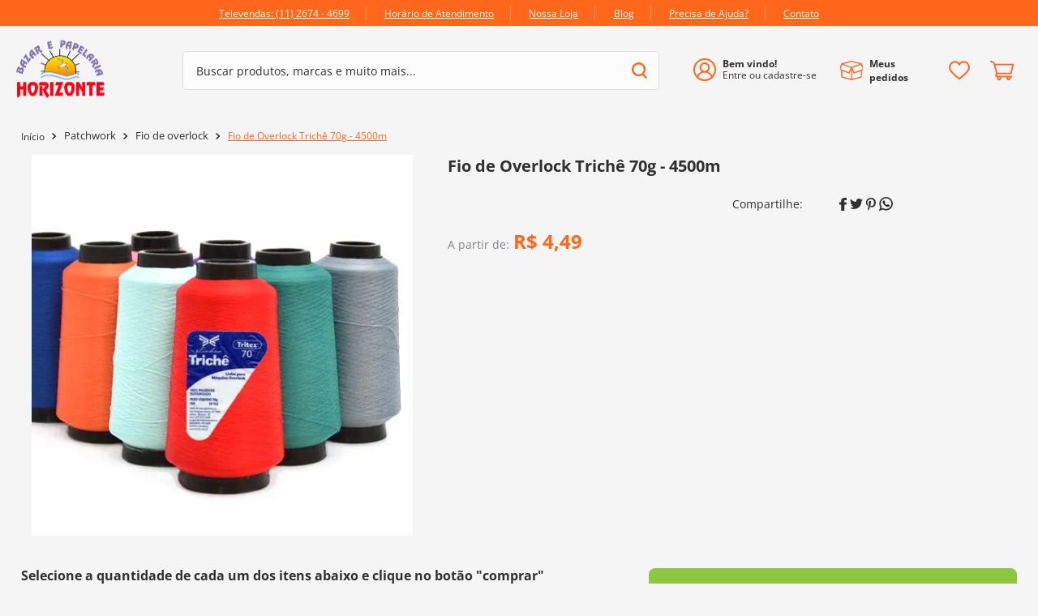

--- FILE ---
content_type: text/html; charset=utf-8
request_url: https://www.google.com/recaptcha/enterprise/anchor?ar=1&k=6LdV7CIpAAAAAPUrHXWlFArQ5hSiNQJk6Ja-vcYM&co=aHR0cHM6Ly93d3cuYmF6YXJob3Jpem9udGUuY29tLmJyOjQ0Mw..&hl=pt-BR&v=PoyoqOPhxBO7pBk68S4YbpHZ&size=invisible&anchor-ms=20000&execute-ms=30000&cb=b8jyq8vb6lqn
body_size: 48796
content:
<!DOCTYPE HTML><html dir="ltr" lang="pt-BR"><head><meta http-equiv="Content-Type" content="text/html; charset=UTF-8">
<meta http-equiv="X-UA-Compatible" content="IE=edge">
<title>reCAPTCHA</title>
<style type="text/css">
/* cyrillic-ext */
@font-face {
  font-family: 'Roboto';
  font-style: normal;
  font-weight: 400;
  font-stretch: 100%;
  src: url(//fonts.gstatic.com/s/roboto/v48/KFO7CnqEu92Fr1ME7kSn66aGLdTylUAMa3GUBHMdazTgWw.woff2) format('woff2');
  unicode-range: U+0460-052F, U+1C80-1C8A, U+20B4, U+2DE0-2DFF, U+A640-A69F, U+FE2E-FE2F;
}
/* cyrillic */
@font-face {
  font-family: 'Roboto';
  font-style: normal;
  font-weight: 400;
  font-stretch: 100%;
  src: url(//fonts.gstatic.com/s/roboto/v48/KFO7CnqEu92Fr1ME7kSn66aGLdTylUAMa3iUBHMdazTgWw.woff2) format('woff2');
  unicode-range: U+0301, U+0400-045F, U+0490-0491, U+04B0-04B1, U+2116;
}
/* greek-ext */
@font-face {
  font-family: 'Roboto';
  font-style: normal;
  font-weight: 400;
  font-stretch: 100%;
  src: url(//fonts.gstatic.com/s/roboto/v48/KFO7CnqEu92Fr1ME7kSn66aGLdTylUAMa3CUBHMdazTgWw.woff2) format('woff2');
  unicode-range: U+1F00-1FFF;
}
/* greek */
@font-face {
  font-family: 'Roboto';
  font-style: normal;
  font-weight: 400;
  font-stretch: 100%;
  src: url(//fonts.gstatic.com/s/roboto/v48/KFO7CnqEu92Fr1ME7kSn66aGLdTylUAMa3-UBHMdazTgWw.woff2) format('woff2');
  unicode-range: U+0370-0377, U+037A-037F, U+0384-038A, U+038C, U+038E-03A1, U+03A3-03FF;
}
/* math */
@font-face {
  font-family: 'Roboto';
  font-style: normal;
  font-weight: 400;
  font-stretch: 100%;
  src: url(//fonts.gstatic.com/s/roboto/v48/KFO7CnqEu92Fr1ME7kSn66aGLdTylUAMawCUBHMdazTgWw.woff2) format('woff2');
  unicode-range: U+0302-0303, U+0305, U+0307-0308, U+0310, U+0312, U+0315, U+031A, U+0326-0327, U+032C, U+032F-0330, U+0332-0333, U+0338, U+033A, U+0346, U+034D, U+0391-03A1, U+03A3-03A9, U+03B1-03C9, U+03D1, U+03D5-03D6, U+03F0-03F1, U+03F4-03F5, U+2016-2017, U+2034-2038, U+203C, U+2040, U+2043, U+2047, U+2050, U+2057, U+205F, U+2070-2071, U+2074-208E, U+2090-209C, U+20D0-20DC, U+20E1, U+20E5-20EF, U+2100-2112, U+2114-2115, U+2117-2121, U+2123-214F, U+2190, U+2192, U+2194-21AE, U+21B0-21E5, U+21F1-21F2, U+21F4-2211, U+2213-2214, U+2216-22FF, U+2308-230B, U+2310, U+2319, U+231C-2321, U+2336-237A, U+237C, U+2395, U+239B-23B7, U+23D0, U+23DC-23E1, U+2474-2475, U+25AF, U+25B3, U+25B7, U+25BD, U+25C1, U+25CA, U+25CC, U+25FB, U+266D-266F, U+27C0-27FF, U+2900-2AFF, U+2B0E-2B11, U+2B30-2B4C, U+2BFE, U+3030, U+FF5B, U+FF5D, U+1D400-1D7FF, U+1EE00-1EEFF;
}
/* symbols */
@font-face {
  font-family: 'Roboto';
  font-style: normal;
  font-weight: 400;
  font-stretch: 100%;
  src: url(//fonts.gstatic.com/s/roboto/v48/KFO7CnqEu92Fr1ME7kSn66aGLdTylUAMaxKUBHMdazTgWw.woff2) format('woff2');
  unicode-range: U+0001-000C, U+000E-001F, U+007F-009F, U+20DD-20E0, U+20E2-20E4, U+2150-218F, U+2190, U+2192, U+2194-2199, U+21AF, U+21E6-21F0, U+21F3, U+2218-2219, U+2299, U+22C4-22C6, U+2300-243F, U+2440-244A, U+2460-24FF, U+25A0-27BF, U+2800-28FF, U+2921-2922, U+2981, U+29BF, U+29EB, U+2B00-2BFF, U+4DC0-4DFF, U+FFF9-FFFB, U+10140-1018E, U+10190-1019C, U+101A0, U+101D0-101FD, U+102E0-102FB, U+10E60-10E7E, U+1D2C0-1D2D3, U+1D2E0-1D37F, U+1F000-1F0FF, U+1F100-1F1AD, U+1F1E6-1F1FF, U+1F30D-1F30F, U+1F315, U+1F31C, U+1F31E, U+1F320-1F32C, U+1F336, U+1F378, U+1F37D, U+1F382, U+1F393-1F39F, U+1F3A7-1F3A8, U+1F3AC-1F3AF, U+1F3C2, U+1F3C4-1F3C6, U+1F3CA-1F3CE, U+1F3D4-1F3E0, U+1F3ED, U+1F3F1-1F3F3, U+1F3F5-1F3F7, U+1F408, U+1F415, U+1F41F, U+1F426, U+1F43F, U+1F441-1F442, U+1F444, U+1F446-1F449, U+1F44C-1F44E, U+1F453, U+1F46A, U+1F47D, U+1F4A3, U+1F4B0, U+1F4B3, U+1F4B9, U+1F4BB, U+1F4BF, U+1F4C8-1F4CB, U+1F4D6, U+1F4DA, U+1F4DF, U+1F4E3-1F4E6, U+1F4EA-1F4ED, U+1F4F7, U+1F4F9-1F4FB, U+1F4FD-1F4FE, U+1F503, U+1F507-1F50B, U+1F50D, U+1F512-1F513, U+1F53E-1F54A, U+1F54F-1F5FA, U+1F610, U+1F650-1F67F, U+1F687, U+1F68D, U+1F691, U+1F694, U+1F698, U+1F6AD, U+1F6B2, U+1F6B9-1F6BA, U+1F6BC, U+1F6C6-1F6CF, U+1F6D3-1F6D7, U+1F6E0-1F6EA, U+1F6F0-1F6F3, U+1F6F7-1F6FC, U+1F700-1F7FF, U+1F800-1F80B, U+1F810-1F847, U+1F850-1F859, U+1F860-1F887, U+1F890-1F8AD, U+1F8B0-1F8BB, U+1F8C0-1F8C1, U+1F900-1F90B, U+1F93B, U+1F946, U+1F984, U+1F996, U+1F9E9, U+1FA00-1FA6F, U+1FA70-1FA7C, U+1FA80-1FA89, U+1FA8F-1FAC6, U+1FACE-1FADC, U+1FADF-1FAE9, U+1FAF0-1FAF8, U+1FB00-1FBFF;
}
/* vietnamese */
@font-face {
  font-family: 'Roboto';
  font-style: normal;
  font-weight: 400;
  font-stretch: 100%;
  src: url(//fonts.gstatic.com/s/roboto/v48/KFO7CnqEu92Fr1ME7kSn66aGLdTylUAMa3OUBHMdazTgWw.woff2) format('woff2');
  unicode-range: U+0102-0103, U+0110-0111, U+0128-0129, U+0168-0169, U+01A0-01A1, U+01AF-01B0, U+0300-0301, U+0303-0304, U+0308-0309, U+0323, U+0329, U+1EA0-1EF9, U+20AB;
}
/* latin-ext */
@font-face {
  font-family: 'Roboto';
  font-style: normal;
  font-weight: 400;
  font-stretch: 100%;
  src: url(//fonts.gstatic.com/s/roboto/v48/KFO7CnqEu92Fr1ME7kSn66aGLdTylUAMa3KUBHMdazTgWw.woff2) format('woff2');
  unicode-range: U+0100-02BA, U+02BD-02C5, U+02C7-02CC, U+02CE-02D7, U+02DD-02FF, U+0304, U+0308, U+0329, U+1D00-1DBF, U+1E00-1E9F, U+1EF2-1EFF, U+2020, U+20A0-20AB, U+20AD-20C0, U+2113, U+2C60-2C7F, U+A720-A7FF;
}
/* latin */
@font-face {
  font-family: 'Roboto';
  font-style: normal;
  font-weight: 400;
  font-stretch: 100%;
  src: url(//fonts.gstatic.com/s/roboto/v48/KFO7CnqEu92Fr1ME7kSn66aGLdTylUAMa3yUBHMdazQ.woff2) format('woff2');
  unicode-range: U+0000-00FF, U+0131, U+0152-0153, U+02BB-02BC, U+02C6, U+02DA, U+02DC, U+0304, U+0308, U+0329, U+2000-206F, U+20AC, U+2122, U+2191, U+2193, U+2212, U+2215, U+FEFF, U+FFFD;
}
/* cyrillic-ext */
@font-face {
  font-family: 'Roboto';
  font-style: normal;
  font-weight: 500;
  font-stretch: 100%;
  src: url(//fonts.gstatic.com/s/roboto/v48/KFO7CnqEu92Fr1ME7kSn66aGLdTylUAMa3GUBHMdazTgWw.woff2) format('woff2');
  unicode-range: U+0460-052F, U+1C80-1C8A, U+20B4, U+2DE0-2DFF, U+A640-A69F, U+FE2E-FE2F;
}
/* cyrillic */
@font-face {
  font-family: 'Roboto';
  font-style: normal;
  font-weight: 500;
  font-stretch: 100%;
  src: url(//fonts.gstatic.com/s/roboto/v48/KFO7CnqEu92Fr1ME7kSn66aGLdTylUAMa3iUBHMdazTgWw.woff2) format('woff2');
  unicode-range: U+0301, U+0400-045F, U+0490-0491, U+04B0-04B1, U+2116;
}
/* greek-ext */
@font-face {
  font-family: 'Roboto';
  font-style: normal;
  font-weight: 500;
  font-stretch: 100%;
  src: url(//fonts.gstatic.com/s/roboto/v48/KFO7CnqEu92Fr1ME7kSn66aGLdTylUAMa3CUBHMdazTgWw.woff2) format('woff2');
  unicode-range: U+1F00-1FFF;
}
/* greek */
@font-face {
  font-family: 'Roboto';
  font-style: normal;
  font-weight: 500;
  font-stretch: 100%;
  src: url(//fonts.gstatic.com/s/roboto/v48/KFO7CnqEu92Fr1ME7kSn66aGLdTylUAMa3-UBHMdazTgWw.woff2) format('woff2');
  unicode-range: U+0370-0377, U+037A-037F, U+0384-038A, U+038C, U+038E-03A1, U+03A3-03FF;
}
/* math */
@font-face {
  font-family: 'Roboto';
  font-style: normal;
  font-weight: 500;
  font-stretch: 100%;
  src: url(//fonts.gstatic.com/s/roboto/v48/KFO7CnqEu92Fr1ME7kSn66aGLdTylUAMawCUBHMdazTgWw.woff2) format('woff2');
  unicode-range: U+0302-0303, U+0305, U+0307-0308, U+0310, U+0312, U+0315, U+031A, U+0326-0327, U+032C, U+032F-0330, U+0332-0333, U+0338, U+033A, U+0346, U+034D, U+0391-03A1, U+03A3-03A9, U+03B1-03C9, U+03D1, U+03D5-03D6, U+03F0-03F1, U+03F4-03F5, U+2016-2017, U+2034-2038, U+203C, U+2040, U+2043, U+2047, U+2050, U+2057, U+205F, U+2070-2071, U+2074-208E, U+2090-209C, U+20D0-20DC, U+20E1, U+20E5-20EF, U+2100-2112, U+2114-2115, U+2117-2121, U+2123-214F, U+2190, U+2192, U+2194-21AE, U+21B0-21E5, U+21F1-21F2, U+21F4-2211, U+2213-2214, U+2216-22FF, U+2308-230B, U+2310, U+2319, U+231C-2321, U+2336-237A, U+237C, U+2395, U+239B-23B7, U+23D0, U+23DC-23E1, U+2474-2475, U+25AF, U+25B3, U+25B7, U+25BD, U+25C1, U+25CA, U+25CC, U+25FB, U+266D-266F, U+27C0-27FF, U+2900-2AFF, U+2B0E-2B11, U+2B30-2B4C, U+2BFE, U+3030, U+FF5B, U+FF5D, U+1D400-1D7FF, U+1EE00-1EEFF;
}
/* symbols */
@font-face {
  font-family: 'Roboto';
  font-style: normal;
  font-weight: 500;
  font-stretch: 100%;
  src: url(//fonts.gstatic.com/s/roboto/v48/KFO7CnqEu92Fr1ME7kSn66aGLdTylUAMaxKUBHMdazTgWw.woff2) format('woff2');
  unicode-range: U+0001-000C, U+000E-001F, U+007F-009F, U+20DD-20E0, U+20E2-20E4, U+2150-218F, U+2190, U+2192, U+2194-2199, U+21AF, U+21E6-21F0, U+21F3, U+2218-2219, U+2299, U+22C4-22C6, U+2300-243F, U+2440-244A, U+2460-24FF, U+25A0-27BF, U+2800-28FF, U+2921-2922, U+2981, U+29BF, U+29EB, U+2B00-2BFF, U+4DC0-4DFF, U+FFF9-FFFB, U+10140-1018E, U+10190-1019C, U+101A0, U+101D0-101FD, U+102E0-102FB, U+10E60-10E7E, U+1D2C0-1D2D3, U+1D2E0-1D37F, U+1F000-1F0FF, U+1F100-1F1AD, U+1F1E6-1F1FF, U+1F30D-1F30F, U+1F315, U+1F31C, U+1F31E, U+1F320-1F32C, U+1F336, U+1F378, U+1F37D, U+1F382, U+1F393-1F39F, U+1F3A7-1F3A8, U+1F3AC-1F3AF, U+1F3C2, U+1F3C4-1F3C6, U+1F3CA-1F3CE, U+1F3D4-1F3E0, U+1F3ED, U+1F3F1-1F3F3, U+1F3F5-1F3F7, U+1F408, U+1F415, U+1F41F, U+1F426, U+1F43F, U+1F441-1F442, U+1F444, U+1F446-1F449, U+1F44C-1F44E, U+1F453, U+1F46A, U+1F47D, U+1F4A3, U+1F4B0, U+1F4B3, U+1F4B9, U+1F4BB, U+1F4BF, U+1F4C8-1F4CB, U+1F4D6, U+1F4DA, U+1F4DF, U+1F4E3-1F4E6, U+1F4EA-1F4ED, U+1F4F7, U+1F4F9-1F4FB, U+1F4FD-1F4FE, U+1F503, U+1F507-1F50B, U+1F50D, U+1F512-1F513, U+1F53E-1F54A, U+1F54F-1F5FA, U+1F610, U+1F650-1F67F, U+1F687, U+1F68D, U+1F691, U+1F694, U+1F698, U+1F6AD, U+1F6B2, U+1F6B9-1F6BA, U+1F6BC, U+1F6C6-1F6CF, U+1F6D3-1F6D7, U+1F6E0-1F6EA, U+1F6F0-1F6F3, U+1F6F7-1F6FC, U+1F700-1F7FF, U+1F800-1F80B, U+1F810-1F847, U+1F850-1F859, U+1F860-1F887, U+1F890-1F8AD, U+1F8B0-1F8BB, U+1F8C0-1F8C1, U+1F900-1F90B, U+1F93B, U+1F946, U+1F984, U+1F996, U+1F9E9, U+1FA00-1FA6F, U+1FA70-1FA7C, U+1FA80-1FA89, U+1FA8F-1FAC6, U+1FACE-1FADC, U+1FADF-1FAE9, U+1FAF0-1FAF8, U+1FB00-1FBFF;
}
/* vietnamese */
@font-face {
  font-family: 'Roboto';
  font-style: normal;
  font-weight: 500;
  font-stretch: 100%;
  src: url(//fonts.gstatic.com/s/roboto/v48/KFO7CnqEu92Fr1ME7kSn66aGLdTylUAMa3OUBHMdazTgWw.woff2) format('woff2');
  unicode-range: U+0102-0103, U+0110-0111, U+0128-0129, U+0168-0169, U+01A0-01A1, U+01AF-01B0, U+0300-0301, U+0303-0304, U+0308-0309, U+0323, U+0329, U+1EA0-1EF9, U+20AB;
}
/* latin-ext */
@font-face {
  font-family: 'Roboto';
  font-style: normal;
  font-weight: 500;
  font-stretch: 100%;
  src: url(//fonts.gstatic.com/s/roboto/v48/KFO7CnqEu92Fr1ME7kSn66aGLdTylUAMa3KUBHMdazTgWw.woff2) format('woff2');
  unicode-range: U+0100-02BA, U+02BD-02C5, U+02C7-02CC, U+02CE-02D7, U+02DD-02FF, U+0304, U+0308, U+0329, U+1D00-1DBF, U+1E00-1E9F, U+1EF2-1EFF, U+2020, U+20A0-20AB, U+20AD-20C0, U+2113, U+2C60-2C7F, U+A720-A7FF;
}
/* latin */
@font-face {
  font-family: 'Roboto';
  font-style: normal;
  font-weight: 500;
  font-stretch: 100%;
  src: url(//fonts.gstatic.com/s/roboto/v48/KFO7CnqEu92Fr1ME7kSn66aGLdTylUAMa3yUBHMdazQ.woff2) format('woff2');
  unicode-range: U+0000-00FF, U+0131, U+0152-0153, U+02BB-02BC, U+02C6, U+02DA, U+02DC, U+0304, U+0308, U+0329, U+2000-206F, U+20AC, U+2122, U+2191, U+2193, U+2212, U+2215, U+FEFF, U+FFFD;
}
/* cyrillic-ext */
@font-face {
  font-family: 'Roboto';
  font-style: normal;
  font-weight: 900;
  font-stretch: 100%;
  src: url(//fonts.gstatic.com/s/roboto/v48/KFO7CnqEu92Fr1ME7kSn66aGLdTylUAMa3GUBHMdazTgWw.woff2) format('woff2');
  unicode-range: U+0460-052F, U+1C80-1C8A, U+20B4, U+2DE0-2DFF, U+A640-A69F, U+FE2E-FE2F;
}
/* cyrillic */
@font-face {
  font-family: 'Roboto';
  font-style: normal;
  font-weight: 900;
  font-stretch: 100%;
  src: url(//fonts.gstatic.com/s/roboto/v48/KFO7CnqEu92Fr1ME7kSn66aGLdTylUAMa3iUBHMdazTgWw.woff2) format('woff2');
  unicode-range: U+0301, U+0400-045F, U+0490-0491, U+04B0-04B1, U+2116;
}
/* greek-ext */
@font-face {
  font-family: 'Roboto';
  font-style: normal;
  font-weight: 900;
  font-stretch: 100%;
  src: url(//fonts.gstatic.com/s/roboto/v48/KFO7CnqEu92Fr1ME7kSn66aGLdTylUAMa3CUBHMdazTgWw.woff2) format('woff2');
  unicode-range: U+1F00-1FFF;
}
/* greek */
@font-face {
  font-family: 'Roboto';
  font-style: normal;
  font-weight: 900;
  font-stretch: 100%;
  src: url(//fonts.gstatic.com/s/roboto/v48/KFO7CnqEu92Fr1ME7kSn66aGLdTylUAMa3-UBHMdazTgWw.woff2) format('woff2');
  unicode-range: U+0370-0377, U+037A-037F, U+0384-038A, U+038C, U+038E-03A1, U+03A3-03FF;
}
/* math */
@font-face {
  font-family: 'Roboto';
  font-style: normal;
  font-weight: 900;
  font-stretch: 100%;
  src: url(//fonts.gstatic.com/s/roboto/v48/KFO7CnqEu92Fr1ME7kSn66aGLdTylUAMawCUBHMdazTgWw.woff2) format('woff2');
  unicode-range: U+0302-0303, U+0305, U+0307-0308, U+0310, U+0312, U+0315, U+031A, U+0326-0327, U+032C, U+032F-0330, U+0332-0333, U+0338, U+033A, U+0346, U+034D, U+0391-03A1, U+03A3-03A9, U+03B1-03C9, U+03D1, U+03D5-03D6, U+03F0-03F1, U+03F4-03F5, U+2016-2017, U+2034-2038, U+203C, U+2040, U+2043, U+2047, U+2050, U+2057, U+205F, U+2070-2071, U+2074-208E, U+2090-209C, U+20D0-20DC, U+20E1, U+20E5-20EF, U+2100-2112, U+2114-2115, U+2117-2121, U+2123-214F, U+2190, U+2192, U+2194-21AE, U+21B0-21E5, U+21F1-21F2, U+21F4-2211, U+2213-2214, U+2216-22FF, U+2308-230B, U+2310, U+2319, U+231C-2321, U+2336-237A, U+237C, U+2395, U+239B-23B7, U+23D0, U+23DC-23E1, U+2474-2475, U+25AF, U+25B3, U+25B7, U+25BD, U+25C1, U+25CA, U+25CC, U+25FB, U+266D-266F, U+27C0-27FF, U+2900-2AFF, U+2B0E-2B11, U+2B30-2B4C, U+2BFE, U+3030, U+FF5B, U+FF5D, U+1D400-1D7FF, U+1EE00-1EEFF;
}
/* symbols */
@font-face {
  font-family: 'Roboto';
  font-style: normal;
  font-weight: 900;
  font-stretch: 100%;
  src: url(//fonts.gstatic.com/s/roboto/v48/KFO7CnqEu92Fr1ME7kSn66aGLdTylUAMaxKUBHMdazTgWw.woff2) format('woff2');
  unicode-range: U+0001-000C, U+000E-001F, U+007F-009F, U+20DD-20E0, U+20E2-20E4, U+2150-218F, U+2190, U+2192, U+2194-2199, U+21AF, U+21E6-21F0, U+21F3, U+2218-2219, U+2299, U+22C4-22C6, U+2300-243F, U+2440-244A, U+2460-24FF, U+25A0-27BF, U+2800-28FF, U+2921-2922, U+2981, U+29BF, U+29EB, U+2B00-2BFF, U+4DC0-4DFF, U+FFF9-FFFB, U+10140-1018E, U+10190-1019C, U+101A0, U+101D0-101FD, U+102E0-102FB, U+10E60-10E7E, U+1D2C0-1D2D3, U+1D2E0-1D37F, U+1F000-1F0FF, U+1F100-1F1AD, U+1F1E6-1F1FF, U+1F30D-1F30F, U+1F315, U+1F31C, U+1F31E, U+1F320-1F32C, U+1F336, U+1F378, U+1F37D, U+1F382, U+1F393-1F39F, U+1F3A7-1F3A8, U+1F3AC-1F3AF, U+1F3C2, U+1F3C4-1F3C6, U+1F3CA-1F3CE, U+1F3D4-1F3E0, U+1F3ED, U+1F3F1-1F3F3, U+1F3F5-1F3F7, U+1F408, U+1F415, U+1F41F, U+1F426, U+1F43F, U+1F441-1F442, U+1F444, U+1F446-1F449, U+1F44C-1F44E, U+1F453, U+1F46A, U+1F47D, U+1F4A3, U+1F4B0, U+1F4B3, U+1F4B9, U+1F4BB, U+1F4BF, U+1F4C8-1F4CB, U+1F4D6, U+1F4DA, U+1F4DF, U+1F4E3-1F4E6, U+1F4EA-1F4ED, U+1F4F7, U+1F4F9-1F4FB, U+1F4FD-1F4FE, U+1F503, U+1F507-1F50B, U+1F50D, U+1F512-1F513, U+1F53E-1F54A, U+1F54F-1F5FA, U+1F610, U+1F650-1F67F, U+1F687, U+1F68D, U+1F691, U+1F694, U+1F698, U+1F6AD, U+1F6B2, U+1F6B9-1F6BA, U+1F6BC, U+1F6C6-1F6CF, U+1F6D3-1F6D7, U+1F6E0-1F6EA, U+1F6F0-1F6F3, U+1F6F7-1F6FC, U+1F700-1F7FF, U+1F800-1F80B, U+1F810-1F847, U+1F850-1F859, U+1F860-1F887, U+1F890-1F8AD, U+1F8B0-1F8BB, U+1F8C0-1F8C1, U+1F900-1F90B, U+1F93B, U+1F946, U+1F984, U+1F996, U+1F9E9, U+1FA00-1FA6F, U+1FA70-1FA7C, U+1FA80-1FA89, U+1FA8F-1FAC6, U+1FACE-1FADC, U+1FADF-1FAE9, U+1FAF0-1FAF8, U+1FB00-1FBFF;
}
/* vietnamese */
@font-face {
  font-family: 'Roboto';
  font-style: normal;
  font-weight: 900;
  font-stretch: 100%;
  src: url(//fonts.gstatic.com/s/roboto/v48/KFO7CnqEu92Fr1ME7kSn66aGLdTylUAMa3OUBHMdazTgWw.woff2) format('woff2');
  unicode-range: U+0102-0103, U+0110-0111, U+0128-0129, U+0168-0169, U+01A0-01A1, U+01AF-01B0, U+0300-0301, U+0303-0304, U+0308-0309, U+0323, U+0329, U+1EA0-1EF9, U+20AB;
}
/* latin-ext */
@font-face {
  font-family: 'Roboto';
  font-style: normal;
  font-weight: 900;
  font-stretch: 100%;
  src: url(//fonts.gstatic.com/s/roboto/v48/KFO7CnqEu92Fr1ME7kSn66aGLdTylUAMa3KUBHMdazTgWw.woff2) format('woff2');
  unicode-range: U+0100-02BA, U+02BD-02C5, U+02C7-02CC, U+02CE-02D7, U+02DD-02FF, U+0304, U+0308, U+0329, U+1D00-1DBF, U+1E00-1E9F, U+1EF2-1EFF, U+2020, U+20A0-20AB, U+20AD-20C0, U+2113, U+2C60-2C7F, U+A720-A7FF;
}
/* latin */
@font-face {
  font-family: 'Roboto';
  font-style: normal;
  font-weight: 900;
  font-stretch: 100%;
  src: url(//fonts.gstatic.com/s/roboto/v48/KFO7CnqEu92Fr1ME7kSn66aGLdTylUAMa3yUBHMdazQ.woff2) format('woff2');
  unicode-range: U+0000-00FF, U+0131, U+0152-0153, U+02BB-02BC, U+02C6, U+02DA, U+02DC, U+0304, U+0308, U+0329, U+2000-206F, U+20AC, U+2122, U+2191, U+2193, U+2212, U+2215, U+FEFF, U+FFFD;
}

</style>
<link rel="stylesheet" type="text/css" href="https://www.gstatic.com/recaptcha/releases/PoyoqOPhxBO7pBk68S4YbpHZ/styles__ltr.css">
<script nonce="jITsvWyt-zns_HCncLrvjA" type="text/javascript">window['__recaptcha_api'] = 'https://www.google.com/recaptcha/enterprise/';</script>
<script type="text/javascript" src="https://www.gstatic.com/recaptcha/releases/PoyoqOPhxBO7pBk68S4YbpHZ/recaptcha__pt_br.js" nonce="jITsvWyt-zns_HCncLrvjA">
      
    </script></head>
<body><div id="rc-anchor-alert" class="rc-anchor-alert"></div>
<input type="hidden" id="recaptcha-token" value="[base64]">
<script type="text/javascript" nonce="jITsvWyt-zns_HCncLrvjA">
      recaptcha.anchor.Main.init("[\x22ainput\x22,[\x22bgdata\x22,\x22\x22,\[base64]/[base64]/[base64]/[base64]/[base64]/UltsKytdPUU6KEU8MjA0OD9SW2wrK109RT4+NnwxOTI6KChFJjY0NTEyKT09NTUyOTYmJk0rMTxjLmxlbmd0aCYmKGMuY2hhckNvZGVBdChNKzEpJjY0NTEyKT09NTYzMjA/[base64]/[base64]/[base64]/[base64]/[base64]/[base64]/[base64]\x22,\[base64]\\u003d\\u003d\x22,\x22wo5WIsKyw4Fqw5vDkGZ+w5tqVcKeRzx2wqTCrsO+WcObwrwGIhQbGcK5I0/DnRRXwqrDpsONJ2jCkDzCg8OLDsKNfMK5TsOXwpbCnV4bwqUAwrPDr0rCgsOvLcOowozDlcOXw6YWwpVXw5QjPgrClsKqNcKKAcOTUnPDg0fDqMKiw7XDr1IbwpdBw5vDnMOgwrZ2wp/CgMKcVcKWZcK/McK/dG3DkVZDwpbDvUZ1SSTCncOCRm9sPsOfIMKRw79xTVDDg8KyK8OmcinDgXzCmcKNw5LCnFxhwrcBwp9Aw5XDgS3CtMKRESo6wqIkwpjDi8KWwqTCpcO4wr5Wwq7DksKNw7fDncK2wrvDrg/Cl3BBDygzwpvDp8Obw70hZEQcfyLDnC0/AcKvw5cfw6DDgsKIw43DjcOiw64mw5kfAMOzwqUGw4d6GcO0wpzCiGnCicOSw5rDksOfHsKHYsOPwptKCsOXUsOxa2XCgcKDw5HDvDjCj8KqwpMZwpzCs8KLwojCj3RqwqPDjsOXBMOWeMOhOcOWLsOUw7FZwqLCrsOcw4/[base64]/ClFYlwpHCp8KTwpfClCvDm8Ofw7PDocOLwpZQwodSNsKfwp7DsMKrI8OvPMOewqvCssOAOk3CqA/DtlnCsMOyw6djCnhAH8Onwp41MMKSwrjDiMOYbBLDgcOLXcOzwrTCqMKWf8KKKTg4XTbCh8OaUcK7a09Xw43CiSoZIMO7KAtWwpvDjcOCVXHCvcKZw4plNMKDcsOnwqpNw65vWsO4w5kTEBBYYQtycFHCvMKEEsKMAU3DqsKiCcKrWHI/wrbCuMOUeMO2ZAPDvsODw4AyKMKDw6Zzw40ZTzRTNcO+AGbCsxzCtsOUOcOvJiHCr8OswqJowqotwqfDhMOQwqPDqX8Ew5MiwpkybMKjDMOGXTouNcKww6vCoCZveFnDt8O0fzlXOMKUZSUpwrt6R0TDk8KFL8KlVQDDiGjCvV03LcOYwpAsSQUyEULDssOaDW/Cn8OywqhBKcKFwozDr8OddcOgf8KfwoDCgMKFwp7DuhZyw7XCqcKLWsKzVcKoYcKhGVvCiWXDkcOmCcOBOwIdwo5dwqLCv0bDmn0PCMKOBn7Cj24rwro8LWzDuSnCjG/CkW/[base64]/OMKkw5F4cMOwKQbCmsKKBDnCm0TDoSdqQMOKWHnCk07CtnHDm0XCpVPCpV8nVcKld8Kcwq3DqMKLw5zDqEHDmUnCiGbCoMKXw79YCh3DoxbCkxbCjsOIOsO1w5c9wrMbasKrRD5aw6tgfGIFwoXCtMOyGMKCJgzDuXXCiMOOwqDCiwVBwp/DkCrDsUILHS/DkC0AQwbDkMOKUsOAw6I6w7oewrsvSi9SSjXDksKYw6nCkT8Bw5zDti7DuyHDvsK9w7ogKG82Z8KQw5jCgMKyQcOzw5hjwrMMw6FAH8Krwr5qw5gUwp52B8OJNzZ5RcKew6U0wq3DiMOXwrkrw5DDswDDtD/CjMOMACNiAsO+Z8K/AFEew5hywpYVw75twrciwoLDsSvDoMO/OcKXw5xiw5bCu8KvVcKow73DtCR9UyjDpQ/Cn8OdIcKlFcKcHjJXwokxw5HDkHgsw77DvCdpasOkKULDq8OubcOyP30OMMOOw5pUw5kFw6XDlz7Dhh4iw7gPfXzCrsOmw5LCqcKGwoYqZAYbw6YqwrjDp8ORwooLwrE/[base64]/Co8OUw4PCuMOpwpHCv1zDrMK3f8OJK8KXwr/ChMKUw6TCn8KFw4fCrsK+wrt9TCQwwqvDkH/[base64]/[base64]/DkivCmMOGek7DqcOdwrvDhcKaBRYkwoXDi8O4w73CtF/CpiMoRhhoB8O1BsKkNsO1JMOvwqoxwqnDjMO4d8KJJxvCjANewqk/QsOpwprDsMKPw5JzwoFQQ3jCiVPDn3jCvG7DghpLw5FUCCENbSdYw5VIUMKqwq/Ct3DDpsKkU0bDgiPDuhbCmX0LamtnaQ8Dw5ZdNsK4ecOFw4EFXnPDqcOxw4vDlz3ClMOjVhlhGC/Dh8K/woAOw6YewqrDqHtjasK+V8K+RG7CuC8Tw5HDs8OGwp82wpxGUcOhw6ttw4cOwrQCYcKRw7PDm8KLHcKzJWXCiHJGwpDChxLDhcKlw6wbMMK7w7rDmyERAFbDgQF5H2DCnWFnw7/Cv8OAwrZLSjtEW8OCw53DpcOwWMOuw7MPwpV1esOuwplUVsK6ExEzI2UYwqjCl8KKw7LCq8OeC0ENwpMIDcKPdx/DljDCs8Kpw405F3orwp1/w41tCcOLGMOPw5V0VFxnczXCs8KQbMKee8KgMMOfw7l6wokPwpvDkMKDwqwXLUrCj8KJwpU1IHHCocOuw4rCl8Kxw45Jwr4JfFfDugfChzXCicOVw7/CkhMLUMKxwojDrVZGLSvCsSc2woVMFsKYUHELbDLDiWhcw4Ftw4HDt0zDvVUSw45+HWzCvlrChcOPwr50QFPDrsK8wofCisO4w447d8OgUALDkMOcNyFhw7ExCgBKY8OoAsOOOVfDiRIfaGPCkl1Iw4gHZHnChcO2AMOnwpnDu0TCssO3w7bChMK5GwsVwr/DgcOzwp5Hw6FUHsKPS8OyKMKmwpNywqbCtUDCrcOgBEnCh03CjsO0fkTDh8KwdcKvw67DusOlwpsxw7x/fFfCpMOSGA84wqrCuzLCk2XDhEkREzxfwqrDnVA9NnrDrUvDiMOfazB+wrYlEA88fcK1QMOuH0bCui/DlMO5wrEpw5lZTVJewrghw67Cmi7Cq0cyTMOQAV06wptCTsKrKcO7w4/CmSl0wp9kw6vCr0bCmkDDksOCDgTDnh3DtCpUwqA2BjTDgMK0w45xKMKXwqDDn37CkHjCujNJRcOZbMOrX8OzJRlwA2Npw6Aswo7Dk1FwG8Oxw6zDpsKmw4ZNdsOOaMKhw5Y+w6kkEMK/wqrDsBjDhD/DtsOBUCfDqsKbNcKjw7HCsXwmREjDjhHDocKQw5d8ZcOwI8Oow6x3w45BNl/Cj8OjZcKYIwtEw6bDjn9cw7ZQFmTDhzhlw6VwwpNTw5dPYjjCmWzChcO4w7jCnMOtw4TCt0rCo8OswpYHw7t/w4k3VcK/ZsOoRcK4bAfCjsOqw4HDqjjCkMKiwogMw7jCsVbDr8KOwqDDucKawpfDh8OUdsKsd8OZW2V3wpQIw7EpA03CsAnCn2rCr8O7w5w5Y8OrdG8Vwow4MMOJAT1Vw63Cr8K7w43Cg8K5w7YLZMOHwrHDkAbDgMOXUcOkKmrChMOYa2XCn8Klw6diwr/[base64]/CnDvDjBMdO8KpwpYpwpzDsANkw5ZNTMKWw73CosKVUiTDp1dXwpfCr19xwr5wWWDDnzzDmcKmw4HCm2zCoiPDjTVWX8KQwrnClsKVw5jCkAEZwr3CpMOeSXrCjcOgw7nDscODVhxWwpfDkApTHVcRwoHCnMOuw5TDr1lAHF7DszfDs8KkEMKFH15/w4DDrMKmAMKhwpRnw61Qw7vDlH/CnWEbYjHDtMKHd8KQw6AowpHDiWbDnVU1w7/CpVjCkMKLP1AeFQhIQl/DkEdQwpvDpU/Dl8OMw5rDpErDmsOVQsKqwojCnMKPFMOXNhvDnzk3P8OBfkzDt8OEZsKuNcK8w63CrMKZwpQOwrDChGnCritTe0gfaGbDsG/[base64]/CgsKFw4gdwpjCu8OucF0ww5VgwqdzR8KPPSbChGjDnMKESXdnNFfDgMKRRAfCu10Rw68fw6QXBCc2Mk7CvsKkWF/[base64]/CmV0dw5TDoMKVwp4zw5gXdcKUwqHCkRXDnsKnwqnDq8KKA8KxWi7Cgy3Cqj/DrcKrwoPCsMOZw6FIwqQXw77DpF7Dp8OJwqjCi3DDscKsIx0FwpkKw4xObcK0wrJVZ8OJw7PDmSzCj3HCkit6wpBQwp/DsxLDlsKPc8KIwpjClcKVw4gWOBzCkBVfwodywptcwpQ3w51yKcKJKxrCqcOJw6LCssK7an1JwqVLWTZew67DnX3CgGE+QMOVE2DDpGnDlcKLwpDDtVc8w4/CocK5w5QnecKXwo3Dqz7DrXjDijsUworDqzDDhlM1XsO8HMKaw4jDoAnDg2XDi8KNw794woMVAsKlwoAcwqt+fMKYwr1TCMOSDgNTQsKpXMO+Xz0cwoYxwrfDvsOOwpxiw6nClBPDtl18K0/CowfDssKAwrNywovDmhLCuBMfw4DCosKTwrbDqgcLwp3CuVrCl8K2asKQw5vDu8ODwr/[base64]/DmCDDj8K5JMOKFVfCo0p3N8KPwpXCgzY2w5vDiy3ClsOOa8KldlR9WsKEwp4Mw74XRMKyU8KsHxPDrcK/ZFkswpTCnX0PKcKcw4bDmMKOw4bDqcO3wql/[base64]/DnsOIH8OUw4/[base64]/[base64]/ClcKOI8O8w4nDj8KQUsK6NsKOw51GDGV9wpDDnCfCtcK7wqLCjjDCuVrDvSFbw7bCqsO1wpVKK8Klw4HCiBjDn8O9GwDDksOxwrQxWT9ZGMKuOBBRw5pKe8Ozwo/[base64]/DiMKoezdhwrDDtMKlCRIiH8ObGl8Iwq5cw5luZMOrw7PCtikAw5cOLFfDrxrDncO3w5cKJcOjc8OAw4kxUAjDosKtwoXDj8OVw4bCgcKwYgbCqcOYR8Krw4tHfl1YejrCiMOOwrfDqsK/w4DCkjNfBSB1AQrDgMKwS8KxCcK9w5zDqcKFwqNtcsKBYMK2wpvCmcOAwoLCj3k2FcKDPC02BsO1w40gbcK7fMKhwoTDrsOiZ2EqLjfDlsKyY8K6F24/c3TDh8O9E3AKNk8nw55Ow7cuWMOJwqZ/wrjCsA1+N1HCuMK8woY4wpk8eVQSw7TCscKKMMKWCQvCgsOVwovCt8KGwr7Cm8OvwoHCpn3DmcK/w4V+wofDksKSIUbChB1fdcKkwpnDk8OUwpsCw4RQV8O6w6BZBMO2WcO9w4PDoTBSwr/[base64]/JC8ewrvDksKMagh3WcKGIlnCj1Aowp4qMsORw7YuwqNDZ31JL0Qywq4nJ8KPw5LDuR1MeCTDgMO5bEjCncK3w6ROIUl3AHHCkE7CuMKTwp7DgcKgEMKow4oyw6nDiMKwO8OALcKwKUNGw418FMOGwr5Dw43CqUXCmsKIZMKlwp/[base64]/[base64]/CkG98wojDl8Okwqs1w6Bhw4s8w6tgLMK6w6jCjcOBw4gBLCZVVcKMWm7Co8KCLMKCwqQrw4ogwr5YWwh5w6XCp8OGwqTCs2Itw593w4N1w75zwozCvFrCqRXDs8KRExHCqcOmRVnCvsKACm3DicOsYHR0f2l/wrfDpTEewqEPw5JCw5krw4VMXgnCi1UEC8Ogw5HCrsONecKOURTDjGkww7crwpvCqsO3dXxhw5XDusKPP2/Dr8KTw4PCkFXDocKOwrIzMcKlw6tGTCPDrMOJwp7Dlz7DiCvDkMOKMFbCgMOZeEHDosKkwpQkwp7ChDBuwr7Cr3vDoBrDscOrw5bDj0EZw77DncK2wqnDuVXClMK3w4nDkcOUe8K0BQsQI8OGRlF+M1kCw7l+w5vDsCvCln3CicOFCVnDhRzDisKZLcKjwqvDosO/w7AMw6/DrWDCq3hueWQew5zDmR7DjsOBw67Cs8KKKMO/[base64]/wo92RsKgw5DCv3bDn8O8w5XDmQQOW8OtbcK2S3jDkQLDszseWDXDhEN6M8OZPCbDpcOOwrVfFkvDlVLClDPCoMO1Q8KeMMKEwpvDgMOAwrZ2BEBEw6zChMO/KcKgNxMmw4guw6DDlhMNw5PCmMKUwrvDpsONw6EMI1NpWcOlccKqwofCv8KJVh3ChMKTwp1cZcKHw4hQwqkwwo7CrcKTIMOrL0l3L8KgNxvCi8K/HW9iw7AMwqVuJ8OIY8KSITZIw6Vaw4jCisKDagPDhsKpwqbDiUsjR8OlaHRZEsOTC37CrsOFfsKmSsK+NljCqCfCq8O6T308DShkwqo2MXA0wqvCpFHDpDfDmTjCjANPFMOHFVcrw4R0wpDDoMK+w6vDjcKySWBWw77DpTFZw5AOZDRZTDDCmB/Cl3bCvsOXwq4zw5/DmsOaw6VLHhkHacOnw7bCiXLDtmfCncOdOcKGw5LCvXrCucKMLMKJw54NFzw5OcOnw69IbzPDscOsSMKww5LDomYVbSLClhUAwo5mwq/DgibChxoZwofDt8KUw5AfwrzCnXsfLsOTVBhGwr5cBMKkXAvCmMKuQD/Dp1EdwrJjSsKNPcO3w4hMasOdY3nClwlPw7wwwptIeB5WasKVZ8KxwodvRcOZcMOhZwYgwpTDt0HDqMKvw4ETcHUeMRkBw77CjcOuw5HCvsK3TEzDuUdXX8Ksw5Y3QsOPw4/[base64]/CqTkwMMKZw6AyNhnDs8K3GMO/JGTDn2QaeURKYcKFcMKFwrsNJsOQwojClx1vw5/[base64]/w5vDlsKeaE7DtMOvwrkYwpMnMsKNK8KoXEjChmjCkTALw5xVPFPCpMKbw7fCpMOjwqbCoMOyw6kQwoFFwqjCg8KzwrnCocO/wowow4LCgiPCgWhaw6rDtcKowq3DgMOxwpnDuMKXIkXCqcKaXGUzMcKHD8KgIjPCpMKvw6dNwozCiMKXw4HCiRx1d8OQBcKnwo/DsMKGbDjCrxtnw6HDoMK3wovDgcKNw5QCw5McwrHDgcONw7fDl8KWBcKwWAfDkMKYKsKxXF/Ch8KTHkbCtMOGSXDCrsKObsO7WcOuwpwbwqsxwr5lwpTDrjfCmMOTccK6wq7DsRHDu182UwbCqEE8XF/DgGXCu2bDsw/DnMKxwrhjwobDlcOBwoIawrsjTEpgwoAzEcKqcsOKJcOewoddw6VKw6fCmTrDgsKRY8KZw5rCgMObw6VERFPCsSfCucKqwrDDuj09R3prwod1U8Kbwr50D8KiwplUw6NyQcOcbANkwq/CqcKCIsOmwrNBIw/[base64]/CkUBhCwHCmMO2wqHDicOOwr3Chi7DgcKRLAfDocK0wow4wrbDiFpKwpgZF8O0bcKewo/Do8KnYERrw7PDuiUTaTdKYsKbwpp7ZcOAwqHCpQ/DmQlYLMOMFDPCicOuwpjDhsKKwr/DqntVJg4WTA1BNMKAwqxHbnbDvsK0I8KhPAnCiQvDombCt8Ohwq3CgQ/[base64]/[base64]/w7RzHsOHw7DDkiVyw6NQw5fCpAN4LMORw6zDjsKlNcOMw4TCicKUVsKuw43CgSdJBGkSQXXDuMOtw4lNCsOWN1lKwrXDuUjDhzDDgAIiccKjwopBcMKJw5IRw63Dm8KuLz3Dl8O/[base64]/PsOaJMKSSDkqF18zCS3CgWrDisOrw53CvcKQw7FLw6bDmRfChSHCphPCj8Ofw5vCmMKjw6JtwpFkLhNpQmxnw4TDu0nDhRbCrRLDo8KVIAt8WmVqwoAiwpJVUMKgw6F9bmHCrsK+w5HCj8KXbsOEYcOaw6zCksKYwq3DjDbCo8OSw57DjMK2X2gvw4/Ct8O9wrjDmhxnw6rDvcKIw57CjiUFw60AAsKfayTDpsKXw54kAcOLLlbDrl9yPBJVYcOXw4FKd1DClWzDhA5WEmtlYzLDjsODwoLCn1XDlRQGVlx3wrIPS0I/woXDgMK8woFKw55Hw5jDrMK7wqUWw40zwrDDrSrDqSfCrsOcw7TDvWTDlDnDlsKfwpJwwoplwrgEPcOgwqzCszdVA8Oxw5UkL8OJAMOHVMKmfAl5EMK5KsOONGN/QyoVw5J0w5XDqXk3cMO4PEMOw6EqOVrDuijDqMOywpYBwr/[base64]/CrFLDhsKjBcKqDDxgIsKYOAvCvMOMTh5LKsOCNsOmw7sbwrTCmRg/[base64]/wrTDm8OyIBNbEyDCp8O+w74Wwpc5W2Baw4LCjsOZw5fDmVrDjcO5wpc2LsOeGnd8LRNMw47DqVHCv8OjXsOKwqUKw5hOw7JITnnCo0lqOlVdfQnClivDuMOgwq8lwoPCjsOJQMKTw741w5DDiGrDtgLDjQ0oQmttNMO/[base64]/CrDvDghUDw4rCgCPCr8OzcDgkw54Nw7oFw7Y8BcKEw68xW8K+w7TCosK3BsK1VnRTw7fCn8KaOkFXEkrDu8Kzwo3Cv3vDuz7CiMODOBjDkcKQwqrClldHKMOuwoN+RWsgI8O8w4TDtk/DtG8Ew5dldsKIESAJwpvCp8OhWns9ZivDqMKXT2fCijTDm8OFaMOfe3o6wodMV8KMwrLChAhqJcO0E8OxM0bCkcOZwpdrw6/[base64]/[base64]/YHdKX8KbwqhJWcOhwpHDrMOGNlDCpcO9w4bCuAPDuMK7w5TDmcOowrU1wq5nfEVEw4/CqwVDesKtw6nCk8K9bcO+w5LDgsKIw5ZRaHxNC8KDGMK9woBZAMOjIsKNLsOSw5bCsHLCmnTCo8K4wrHCmsOQw7hKOMO9wp3DkFlcNDbCmj8lw7cyw48AwqbCkRTCk8KFw5zDon9+wojChcObBQ/Cm8OXw5JwwrjChB1pw5lLwoMAwrBFwo7DgsO4fMODwo4Wwr13NcK6B8OYfAzDnCDCncOSdsO+LcKqwqt9w5tXOcOdw6APwpJaw7I1IsKQwqzDpMKndAgmw7cbw7/DhsOCMMKMw6fCnMKOwptfwqrDicK2w4/[base64]/[base64]/[base64]/[base64]/[base64]/w6NefWTClXxdIcO8VcOUEcOnXsKoSjrDhA7DqnnDqkjDrSnDksOLw7Newr5Rw5TCtsKJw7/CqVRnw4k1M8KXwpvCisKkwonChgo8acKZeMKrw6ApEx7DgsOBw5QaFMKQVMOUNEXDr8Kqw618SFFLWivCmSLDocKzHRLDogcsw4/[base64]/DjwZiwqlnYcKzFB4GA8Ojw5vDlMOnwrzDnMKOW8OWwrZbZsKDw6vCpcO1wpjDnh9RbxvDtE8uwp/Cj3rDiDMnw4YlMMO8wrTDrcOBw5bDlMOrCGXDi3w/w6XCrMOXKMOvw68Iw7fDglrDriHDgH3Cn1xccMOrRh/Dn3VWwonDm3oKwqFAw4IwNxvDncO1DMOBTMKAS8KIYcKjbsO4UnAPe8KqeMKzVntPwqzCoRbCiHfDmyzCilLCg2Row6cKBcORT3lTwp7DpjMjCkXCqmg8wq7DsUrDjMK1w4DCmEUIw67Crg4IwqDCssOuwoTDoMKVN2jDgMKRNjIgwpgRwrRaw7/Dlx/CqR/Cnm4Xb8Klw41QRcKNwqkmCVnDhcOXAwR/CMOYw5LDoQXCrwQQTl9Tw5fCusO4acOOw6RKwpxZw5wnw7x5VsKMw5jDs8KzDiPDscKlwqnCi8O/dn/CscKMwrvCvm/CkVbDo8OjGgEDR8OKw5JOw4/CsXjCm8OAUMKfCjvDqS7Dg8KpOMOZdEoBw4UgcMOOwosSCMO7Wh0hwp7CiMO5wrldw7UhaHnDq1AhwqHDmMKIwq3DvsOcwrBeHSXCnMKpAUsmwqnDpsKZARc2IcOVwpDCgQ/[base64]/CqMOGGMOgwrklD8Oiwq7CosOww5pME8KWccKSUT3Cj8KSwrpkwq9mwp3ChXnCl8OGwqnCgxnDvcKxwqPCosKGIMORdU4Iw5/CpxcAVsKvwpbDhcKpw7LCqMK7VcKEw7fDo8KRAcONwrfDqcKbwp3Do3MXGXokw7/[base64]/CimTDpQLCpsK2wozDnlxzDMOJM8O0IsKqwo5Jw4LCgzvDi8Oew7g9LsKuesOSTcKUR8K/[base64]/Ci8KhAMKZwqtdwqvCjsOGw6cCwoLCi2wOI8OHw50yElElcEQ9UTQYAcOWwoV5VQDDvW3CmCcYH0/CtMOywp5JYC5nwoMbZnp6LlZQw6Niw6ZQwrUswoPClz3ClUHChRvChhfDkkw/GgkEJHPCpCchF8OQwq/DuEDDm8KkaMOFGMOfw5nDm8KBOMKKw6Y8wp3DtgrChMKYfWATCz89w6ITAA8yw7sIwoNLKcKpNcObwoEUE0LCiDfDr3nCnsOCw4R+IQ9ZwqrDocKAcMOSdsKPw4nCssKVUxF0KCvCo1zCuMK6ZsOua8KrTmTCssKrRsOXXMKeTcOHw5PDkWHDj3AVZMOswp/CiQXDgjoSw63DjMK7w63CusKUKUbCv8K+wr48w5DCncOJw4LDnm3Du8K1wpTDuDbChcK7wqTDvV/DosKVVhPCpsK6wo/DrF3DsgjDryAPw7d9DsO8W8OBwo/CmDfCo8Opw5NWY8K3wp7CvMKCVks2worCi0XCt8Kowr5OwrAeHcKiH8KlDMOzcDwXwqhEFsKUwo3CkGzCujZswofCiMKPJsO1w60EHcK0QBAjwpVKwr4eTMKCN8KyW8Oae2hnwovCmMOlIGgwU0pIOGpHTUrDjWQkIsOeXMO5woXDtcKeRDBhQ8OuARx9RcKRw4/CtSxawq8KYhDCsRRpZifCmMOcw73DrcO4M1XDnixvbDPCrEPDrMOfFFHCnFobwqTCosK0w5TDhSLDtEcOw7zCqcO8wqcow7zCgcOkIcOEDsOdw4/CkMOJJzkyD0nCksOQJMOKwq8ML8KdOU7Dv8OdAcKjKEjDvFbCmMKCw4fClnPClcKhDMO9wqTCmjILVGvCuTELwqzDscKGRcKea8KVWsKaw6HDuF3Co8OawqTDtcKZYnV4w6XDk8OLwqfCtDIgAsOAw5HCvUdlwq/DtMK2w7DDpMOuw7TDlcOCEsKawr3CjWbDimbDnQcvw4xSwo/CvVMvwoTDqsKCw6DDsVFjEyw+JsO/UcO+acO8SsK2dxdVw45Ew44/wpJBFFTDmz4NEcK2E8Kzw70zwqPDtsKBamLDoFcgw6s3wpbDnHt/woElwpctKmHDvAJ6YmBvw5TCn8OjNcKpCXvDn8OxwqFXw6bDtMOGD8KnwpJfw6BKYHQswqkMHGjChmjDpS3Dvi/[base64]/wpXCvyLDhh1sMDnDosKTGcKOwpDDu2nDgcKpwqt1w6TCrHPCvmnCsMOrNcO5w70vUsOgw7vDoMO3w6B6wobDplDCtCxzaAs2M18jZMOtXGbCkWTDisO0wqTChcODwrQ1w6LCljRzwphwwpPDrsK+RiwXG8KTesOxZMO9wpnDisONw4/[base64]/Dv8KGwrk/wpHCqiLCjWwUw4bDnG/CjxV/cmDCnX/[base64]/[base64]/DgMKvNcK9w4HCp0ddB2BBwroWWcOgw6jCiCtENcKndzfCnMOKwqRdw7Q1McKFMhHDvyvCrQwxw78Pw4rDucKew6nCvXkVBntYZsOgIsOnO8Ohw6zDsA1uwovClsKtTx4VQMOURcOtwonDucO4EhnDhsKZw5o1w4EvSxXDtcKAfhnCv2JSwp/[base64]/Cj1AFwoh1fMKQw7x+wpgew54RGcKrw6PClMKew6EECB3Dh8OMeHBeCcKfCsOAJlnCtcONKcOQVXJfc8OKQT7Cn8Odw5rDjsOrLHXDrcO0w4LDlsKrIBQgwpTCq1DCuEE/w5g4XMKqw7Viw6cGRcOPwojCmAnClDkjwp7CtMKMEirDk8OZw4o3PcKqGiDDq0/Di8O+w5fDsmbChsK2cE7DgibDoS90bsKiwroMw4oYw6o3wplTwrs8f1xOHXtVK8O5w6TDrsKKIGTCpjrDlsOdwoBjw6LCj8KXBkbCp0NQeMO3BsOFBT7DrSctG8OuLxXCqlbDhk8bwqg/[base64]/MEpFAHbCkMO5bsOtbQ7DsMKcQGvCoyTCuWtbw4zCjDoLUMOew57Dq35bXTU+w7LCsMORaVUiGMOtEcKtwpzDsF7DlsOeH8OSw6NIw4/[base64]/DtMKkwpNwB8OYU0rDt0IfwpxDw4VeCzYnwrfDm8OYw50/[base64]/CtmsVwqTCnMKLwohxF8K0AsOjPBLCiMKYYwkLwqkROls9TVXCpMK4wq0HXFJYTsKPwqjCjw3Dm8KAw6J3wo1Hwq/ClsK6AV0GVsOjIA3ChTLDmsKOw69bMSDCqMK2YVTDjMKzw4sAw7Ngwq1gJm3DmMOBGsKdV8KaXXVDw7DDgFB6CTvDjlMkCsKxFjJWw5XCrcKWA0jCkMK8PcKDwprCrsOeOcKgw7Umw5XCqMOhKcOIwonCsMKsSsKRcBrCo2LDhCpiCMKYw4XDqcKjw4hpw50aCsK/w7pnHBbCihpmH8OQHMKCCD1Pw715WMKxAcKxwqnCg8Krwop2ZmPCvcOxwrrDnibDoSvDh8OLFsK6woHDt2fDjVDDkkvCm1YQwo0LbMOaw7nCtsK8w6Q5woDCusODcxQ2w4QrcMOtVWZew4MAw6bDp1Z4XErCrxnCrMKOw6hmfMOqwrgyw6NfwprDlsK/cUJzw6jDqWQudMO3MsKANsKuwoPCow5ZeMKGwrPDqMOARk98w77DgcOQwoZjasOKw5XCqTgZdkvDkxjDs8Olw5s9w5LCjcKuwqnDnDrDsWXCuUrDpMOfwqhtw4pGQsOEwo5rFyUdVcOjeUdGesKPwoBLw5/CmiHDqW/DjHnDhcKKwoPCgGnCrMKEw7vDnXXDqcOjw5DCmTsLw44sw5Bcw4gPWG0FBcKtw74swrrDksO/wrDDssKmbjTCjsKQRxA4b8KHXMOya8KQwoByAcKTwog/NTrDocK4wqDCt3xRwqzDnjbDng7CjSUTOkpuwqLDsnXCtMKEQcOHw4kCSsKKEsOOwpHCvEx6DEAHHcKxw5kAwronwpZYw4HDlj/CkcO3wqoOw4HChWA0w5kCbMOiZ0TCrsKVw5LDnBHDusKJwrrCny94wo5rwrY3wqMkw6omc8OuHljCo3XCgsOuenfDqcKzwrrCpsOlFRByw7/DmRZpSCrDlnzCvVY4woFfwobDisOrNjdfw4MQWsKMPDvDgW9dUcKUwrPDgQ/[base64]/Dh8K3w5HCtQpjSk4dwqo+GcK+NMK2fiPCqsOjw6nDtsO9JsOfDFAmSkl7w5LCvXgxwpzDkATCvQ48wqPCoMKVw5PDrhjCksK9PmdVHsKRw6vCn1dfwqXCp8OqwpHDq8OFEiHCnU58Bx1eTCjDiFrCl0nDpAUjwo0/wrvCv8K8SHtjw6fCnsOUwr0ae0rCh8Kba8O3R8ORJcK7w4F/GR4Iw74Vw4XDvm3DhMKYXsObw67DlMK4w7HDn1MhbmsswpVmPMOOw5V0IXrDnkTCvsK2woTCpMK6woTDgMKbZybDn8KawoDDj2zCncO5WyvCocO9w7bDl0rCqjg3wrslw5fDh8OsSF9TDmTDjcOvwr/ChcOvS8OcDcKkGcOtUMOYS8OvShfCmihYOcKjw5jDg8KOw7zComIfbsKiwqPDlcO3aQolw4jDpcKBPnjClykFSArCoXl6YMOdICvCqxdxYn3ChMKzYh/CjlodwpV9N8OjXcK7wo7Dj8OewpgowpbCiRnDosOgwo3CjSUOw5zDoMKuwq83wohqNcO0w4AvO8O5eTwowonChsOGwp5rwoQ2woXClMK8HMO6MsOGR8O7PsONwoQ0ChPDmEnDmcOhwrh7QcOPV8KoCA/Dj8KlwpYKwrnCk0TDvGXCrMK+w7RKwqomT8KTw57DusOvGMKrQsOSwrDDnUIrw65vUTJkwrcvwoAowrkdTCAAwpDCsio0XsKowpwHw4rCjwLDtThvd2HDq1vCj8OIwr5Nw5PCuyvDscOmw7vCtsOpQ2B2wpjCq8ObWcKfwprDgE7Ciy7CscKtw6XCr8KKFEvCs2rCsX/CmcKHAMOZIU8ZWQZKwpnDu1Qcw4LDr8OvS8ODw6/Dnm18w4d5fcK3wqgrIBwTHmjCjyfCmF1BacOPw49WaMOawoEKWArCn0MBw43CoMKqeMKeScK5KcOtw4nCvcO4wrhXwo5JPsO3WGnDrXVGw4XCuxnCvQUnw5InI8KuwppuwqrCoMK5wrxsHEcuwrTDt8ObfU/[base64]/DvXrDly/CsjjCvBrDvC1Ow69tw57DvcO9w557wokEP8OFEQNdw6jDsMO3w77DvjJmw4Afw6DCnsOmw5pBZlvCt8KIRMOfw4d+w4nChcK7NsKIMXN/w4IQIQ4Mw4XDsXrDpSLCi8O3w4oLNF/DisOXMMO6wp9pPkPDlsK+IMKVw6zCvMO1b8KYGTopQcOvAgkhwrrCisKcFcOZw4QfLcKbGWsLZ1BKwo5TYMKcw5nDim/DggjDgUtAwoLClMOyw7TChsObH8K1Y2cKwoIWw7VJR8KRw51EHAlhwq5Ff25AFcO2w5/DrMO2LMKKw5bDpDTDqEXCpiDCpWYTWsKZwoIiwrwCwqcPw7Fxw7rDoDjDrHRJETsVdDzDksO8e8OvbwDClMKhw6k0EDY1FcOOw4seDWIMwpg3f8KPwoEBQCvChGvDo8K1w6ERbsK7BMKSwqzCosKHw75lLcK8aMKrT8Kow6I8fsOoGiEKDsK2LjzDv8O8w6d/FMO9eAzDgsKMworDi8KqwrgiUlZ9BTggwpjDuVNmw7Y5TmDDsmHDrsKFM8OSw7LDkR1ZRG/[base64]/ZyRqwqk4wo1Gw7VNGh0Iw6kaw5PCvWbDpsKPIWwcD8OQNhoowpU9VycjBCI+NlgJGcOkFcOMRcKJISHCsiLDlll9w7c2BTsGwpvDlsKtwo7DocKReyvCqSFcw6xxw55VTcOZWV/DsVgNR8OePcKww7bDkcKXUndvPMOwNl4iw6XCgVwXH11ZRWxGbUUedMK9aMKqwqQLL8OgBMOZXsKPOcOhVcOhO8KmKMO7w4ATw583fsOrw4pvYCE4JmVUPMK/Yx1FLwRowo7DvcKww41qw6Bfw5Z0wq93MxVde2DDl8KRw5EWekjDqsKhRcKqw6jDgcOObMK+XxXDs0bCsD0mwqzClsOCVyjCkMKAe8KdwoQjw6nDtyQ1wo5UM0A8wqDDuGnCg8OGCcOAw77DscOPwr/[base64]/[base64]/CqsOYGcKtw7Zowq5BwolFw5NkBDIOwrDCisO/DxDCmDAibsOqHsO1D8O7w7IDAEHDs8Opw7nCmMKYw4rCg2fCrC/Djy3DgE/CmUXCn8O5wqDCtGzDgm9wcsKWwqjCsT3Cok/Dvlsnw5A9wofDisKswpHDhRwkaMOsw5PDo8K3J8OGwobDp8OXw5LCviEXw6wQwrJxw5sNwq/Cihk+w4l5J3zDgcOYOSDDm2LDk8O0AMOAw6Vlw5AEG8O7wo/Dl8KQNQXCvmYKQyPCkwYBw6Iew5vCgTQxACPCs0YIXcKod2YywoR7Em1AwrvCiMOxHUc/w74IwqVKwrkgIcOMCMORw6DDksOawqzCs8OkwqIWwq/[base64]/CBTDvMKOZmnDvsOiw7HClcKjYBt4DMKXwrbDh2AOK3k+wpdKBm7DgizDnCZacMOAw7xew7HDuXDDg2LClQPChmLDgyHDh8KHd8KjPygBw44YPDFmw5QIw6sMCcKXIwwoM2o7BjM/wrDCjFnDpwrChsO8w5sKwo0dw5/DlMKtw5Z0U8OuwoHDqsOJAz3DmmbDuMKQwog8wqguw6sxDznCtGBNw6whcADCgsOOH8O3aFHCtGUpD8OVwoYidGAeG8Orw4vCnHouwobDiMKjw6PDgsOOLSlzS8Kpwo/[base64]/TcKiOsKBMMODwpksJw7CqnNbUiXCpsOwUjkeI8Kzw5sJwoUZSMOlwp5vw51Nwp5nSsO+asO9w7I6dzg+wo1mwpvDrcKsecOXTkDClsO0w4EgwqLDqcKnBMOOw43DhsO9w4MBw7DCpcOaO0jDqzIywpfDkMKDW0R/VcOkHkzCtcKiw759w43DsMOBwohSwpzDuGkWw40ywrR7wpM/cyLCuUrCsyTCrHLChcKcSHPCsENtT8KfXhPDmsOdw5Y1IwBtUStfeMOsw4/[base64]/[base64]/ClFZow5TCpV1/w502w7jDphEtw5Mpw4rCvcKbVn/DkAp/dsOjUcK/wprCtcKISi0MKsOVwrzCmC/DpcOKw5PDusOLecKpMxURXi9Fwp7DuUZuw7zCgMKAwoY5w7xPwozCrH7DnMOxY8O2wrAtSC82F8Ozwqoqw7/CqcO5wqxHD8KyPsKhd3bDoMKiw7XDnE3Cl8OPZsO5WsO6DEtrShkAwphOwoJRw5PDmkPCqQ8mUMO5XzbDtUJTesOkw7/[base64]/DncKidsOgBWR/QGVdw5A/Bz5aT8OrRcKyw7vCpsKyw5sPbMKoT8KjIGZ1JMKqw7zDk1vClX3DoHPCo15wRcKoRsOTwoNAw4N/w65yMgjCscKYWzHDtcK0fsKow6lPw4ZDWsKsw4PClMKNwpTDnBzClsKpw6jDqw\\u003d\\u003d\x22],null,[\x22conf\x22,null,\x226LdV7CIpAAAAAPUrHXWlFArQ5hSiNQJk6Ja-vcYM\x22,0,null,null,null,1,[21,125,63,73,95,87,41,43,42,83,102,105,109,121],[1017145,739],0,null,null,null,null,0,null,0,null,700,1,null,0,\[base64]/76lBhnEnQkZnOKMAhmv8xEZ\x22,0,0,null,null,1,null,0,0,null,null,null,0],\x22https://www.bazarhorizonte.com.br:443\x22,null,[3,1,1],null,null,null,1,3600,[\x22https://www.google.com/intl/pt-BR/policies/privacy/\x22,\x22https://www.google.com/intl/pt-BR/policies/terms/\x22],\x22cUTADrWsC4uehLfBcBmKaKeVfDdpiW/W7YRNqvGZ0XI\\u003d\x22,1,0,null,1,1769349420774,0,0,[180,253,217],null,[81,229],\x22RC-W3r8cMQksf6nfg\x22,null,null,null,null,null,\x220dAFcWeA6rwuUev8pXwvESssBI3ed8uLCScScomrVBDmSOGBt6qc_2We3HQLEsXDqakUzZ4AMXHTi2FzDPnD8HUWI0xfL7-wu8QQ\x22,1769432220755]");
    </script></body></html>